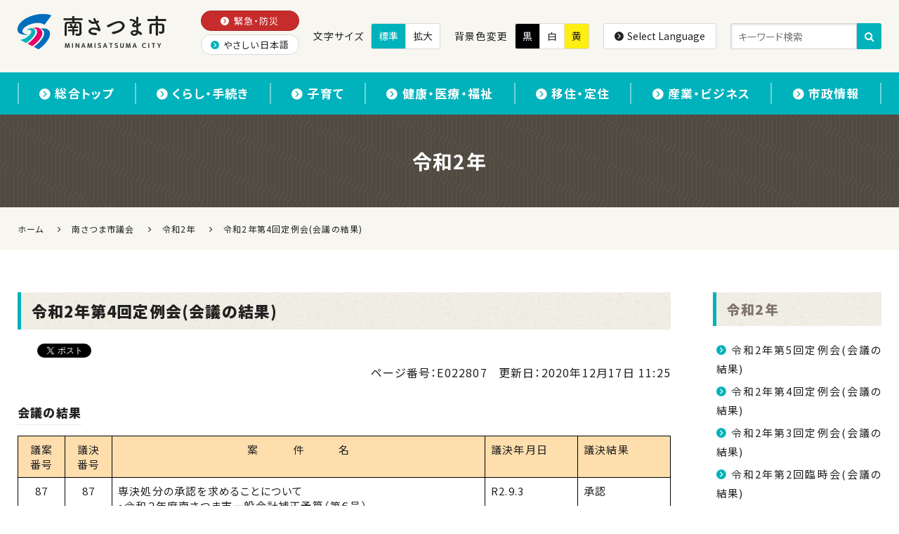

--- FILE ---
content_type: text/html
request_url: https://www.city.minamisatsuma.lg.jp/shigikai/kekka/ketsuka-r2/e022807.html
body_size: 7905
content:
<!DOCTYPE html>
<html lang="ja" itemscope itemtype="http://schema.org/Article">
<head>
<meta charset="UTF-8">
<meta name="description" content="会議の結果議案番号議決番号案 件 名議決年月日議決結果8787専決処分の承認を求めることについて ・令和２年度南さつま市一般会計補正予算（第６号）R2.9.3承認8888南さつま市行政手続における特定の個人を識別するための番号の利用等に関す...">
<meta name="keywords" content="令和2年第4回定例会(会議の結果)">
<meta http-equiv="X-UA-Compatible" content="IE=edge">
<meta name="viewport" content="width=device-width, initial-scale=1">
<title>令和2年第4回定例会(会議の結果) | 南さつま市</title>
<link href="https://www.city.minamisatsuma.lg.jp/css/bootstrap.css" rel="stylesheet">
<link href="https://maxcdn.bootstrapcdn.com/font-awesome/4.1.0/css/font-awesome.min.css" rel="stylesheet">
<link href="https://www.city.minamisatsuma.lg.jp/css/bootstrap-theme.css" rel="stylesheet">
<link rel="stylesheet" href="https://www.city.minamisatsuma.lg.jp/assets/css/icomoon.css">
<link rel="stylesheet" href="https://www.city.minamisatsuma.lg.jp/assets/css/tag-class.css">
<link rel="stylesheet" href="https://www.city.minamisatsuma.lg.jp/assets/css/framework-bs3.css">
<link rel="stylesheet" href="https://www.city.minamisatsuma.lg.jp/assets/css/style.css">
<link rel="start" href="https://www.city.minamisatsuma.lg.jp/" title="南さつま市">
<link rel="alternate" type="application/atom+xml" title="Recent Entries" href="https://www.city.minamisatsuma.lg.jp/shigikai/atom.xml">
<link rel="canonical" href="https://www.city.minamisatsuma.lg.jp/shigikai/kekka/ketsuka-r2/e022807.html" />
<!-- Google tag (gtag.js) -->
<script async src="https://www.googletagmanager.com/gtag/js?id=G-1QYDZTJ5GR"></script>
<script>
  window.dataLayer = window.dataLayer || [];
  function gtag(){dataLayer.push(arguments);}
  gtag('js', new Date());
  gtag('config', 'G-1QYDZTJ5GR');
</script>
<meta property="og:title" content="令和2年第4回定例会(会議の結果) | 南さつま市">
<meta property="og:site_name" content="南さつま市">
<meta property="og:url" content="https://www.city.minamisatsuma.lg.jp/shigikai/kekka/ketsuka-r2/e022807.html">
<meta property="og:description" content="会議の結果議案番号議決番号案 件 名議決年月日議決結果8787専決処分の承認を求めることについて ・令和２年度南さつま市一般会計補正予算（第６号）R2.9.3承認8888南さつま市行政手続における特定の個人を識別するための番号の利用等に関す...">
<meta property="og:image" content="https://www.city.minamisatsuma.lg.jp/images/site-icon.png">
<meta property="og:type" content="article">
<meta property="og:locale" content="ja_JP">
<meta itemprop="description" content="会議の結果議案番号議決番号案 件 名議決年月日議決結果8787専決処分の承認を求めることについて ・令和２年度南さつま市一般会計補正予算（第６号）R2.9.3承認8888南さつま市行政手続における特定の個人を識別するための番号の利用等に関す...">
<meta itemprop="name" content="令和2年第4回定例会(会議の結果) | 南さつま市">
<link itemprop="url" href="https://www.city.minamisatsuma.lg.jp/shigikai/kekka/ketsuka-r2/e022807.html">
<link itemprop="image" href="https://www.city.minamisatsuma.lg.jp/images/site-icon.png">
<link href="https://www.city.minamisatsuma.lg.jp/slick/slick.css" rel="stylesheet">
<link href="https://www.city.minamisatsuma.lg.jp/slick/slick-theme.css" rel="stylesheet">
<link href="https://www.city.minamisatsuma.lg.jp/add-custom-styles.css?v=20250918" rel="stylesheet">
<link href="https://www.city.minamisatsuma.lg.jp/add-custom-styles02.css" rel="stylesheet">
<link href="https://www.city.minamisatsuma.lg.jp/add-custom-styles-v2.css" rel="stylesheet">
<link href="https://www.city.minamisatsuma.lg.jp/add-custom-styles-v3.css" rel="stylesheet">
<link href="https://www.city.minamisatsuma.lg.jp/add-custom-styles-v4.css" rel="stylesheet">
<link href="https://www.city.minamisatsuma.lg.jp/add-custom-styles-v6.css" rel="stylesheet">
<link href="https://www.city.minamisatsuma.lg.jp/css/framework.css" rel="stylesheet">
<link href="https://www.city.minamisatsuma.lg.jp/css/yasashi-nihongo.css" rel="stylesheet">
<meta name="format-detection" content="telephone=no">
<link rel="preconnect" href="https://fonts.googleapis.com">
<link rel="preconnect" href="https://fonts.gstatic.com" crossorigin>
<link href="https://fonts.googleapis.com/css2?family=Lato:wght@900&family=Noto+Sans+JP:wght@400;500;700;900&display=swap" rel="stylesheet">
<link rel="preload" as="font" href="https://www.city.minamisatsuma.lg.jp/assets/fonts/icomoon.woff2" crossorigin>
<style type="text/css">
 #c002132 {
    display: block;
}
  .c2262 {
    display: none!important;
}
    .news-area {
        height: 360px;
    }
@media screen and (max-width: 767px) {
    .news-area {
        height: 360px;
    }
}
/* フォーカスリングのスタイル設定 */
:focus {
  outline: 2px solid blue; /* デフォルトのフォーカスリング */
  outline-offset: 2px;
}
/* マウス操作時にフォーカスリングを隠す */
:focus:not(:focus-visible) {
  outline: none;
}
/* 特定の要素に対してのフォーカスリング強調 */
button:focus,
a:focus,
input:focus,
textarea:focus,
select:focus {
  outline: 2px solid blue;
  outline-offset: 2px;
}
#scroll-up .text-area { display: none }
/* ===== MSC Photo Gallery (theme) ===== */
.msc-photo-gallery{width:100%;}
.msc-grid{display:grid;gap:12px;width:100%;}
.msc-item{position:relative;display:block;overflow:hidden;}
.msc-item>img{position:absolute;inset:0;width:100%;height:100%;object-fit:cover;display:block;}
/* aspect ratios */
.msc-ar-8-5{aspect-ratio:8/5;}
.msc-ar-1-1{aspect-ratio:1/1;}
.msc-ar-2-1{aspect-ratio:2/1;}
.msc-ar-3-2{aspect-ratio:3/2;}
.msc-ar-3-4{aspect-ratio:3/4;}
@media (max-width:640px){ .msc-grid{gap:10px;} }
/* --- Layout presets (grid columns only。中身は本文のHTMLで決定) --- */
.msc-layout-hero .msc-grid{grid-template-columns:1fr 2fr;}
.msc-layout-hero-eq .msc-grid{grid-template-columns:1fr 1fr;}
.msc-layout-two-side .msc-grid{grid-template-columns:1fr 1fr;}
.msc-layout-portrait-2stack-right .msc-grid,
.msc-layout-portrait-2stack-left .msc-grid,
.msc-layout-portrait-1up-right .msc-grid{grid-template-columns:1fr 1fr;}
/* 端末幅に応じた崩し（お好みで調整） */
@media (max-width:860px){
  .msc-layout-hero .msc-grid{grid-template-columns:1fr;}
  .msc-layout-portrait-2stack-right .msc-grid,
  .msc-layout-portrait-2stack-left .msc-grid,
  .msc-layout-two-side .msc-grid,
  .msc-layout-portrait-1up-right .msc-grid,
  .msc-layout-hero-eq .msc-grid{grid-template-columns:1fr;}
}
.msc-subtitle{
  margin: -4px 0 10px;
  color: #666;
  font-size: 0.95rem;
  line-height: 1.6;
}
/* ========================
   追加：レイアウト修正用
   ======================== */
/* パターン1のヒーローを2カラムぶち抜き */
.msc-span-full{ grid-column: 1 / -1; }
/* パターン4・5の右（または左）2段を縦長3:4と高さ一致に */
.msc-stack-2{
  display: grid;
  grid-template-rows: 1fr 1fr;
  gap: 12px;
  aspect-ratio: 3 / 4; /* 親の総高を3:4に固定 */
}
.msc-stack-2 > .msc-item{ position: relative; overflow: hidden; }
.msc-stack-2 > .msc-item > img{
  position: absolute; inset: 0; width: 100%; height: 100%; object-fit: cover;
}
@media (max-width:640px){ .msc-stack-2{ gap:10px; } }
</style>
<style type="text/css">
.table {
  table-layout: fixed;
  word-wrap: break-word;
}
</style>
</head>
<body class="basic shigikai">
<div id="site-wrap">
<header id="site-header">
	<div class="header-top display-none-x display-none-m display-none-s">
		<div class="inner-wrap aroundv-1_3">
			<div class="row-n col-gap-2_3">
				<div class="header-navigation-sub">
					<ul>
						<li><a href="https://www.city.minamisatsuma.lg.jp/emergency/" class="to-emergency"><span class="icon-circle-arrow-right add-right-1_6"></span>緊急・防災</a></li>
						<li><a href="https://www.city.minamisatsuma.lg.jp/faq/"><span class="icon-circle-arrow-right add-right-1_6"></span>よくあるご質問</a></li>
					</ul>
				</div>
				<div class="header-change-font-size">
					<span class="fs-14px add-right-1_3">文字サイズ</span>
					<button type="button" class="font-normal-button active">標準</button>
					<button type="button" class="font-big-button">拡大</button>
				</div>
				<div class="header-change-color">
					<span class="fs-14px add-right-1_3">背景色変更</span>
					<button type="button" class="theme-black-button">黒</button>
					<button type="button" class="theme-white-button active">白</button>
					<button type="button" class="theme-yellow-button">黄</button>
				</div>
			</div>
		</div>
	</div>
	<div class="inner-wrap">
		<div class="row-n col-gap">
			<div class="header-branding">
				<h1 id="site-title">
					<a href="https://www.city.minamisatsuma.lg.jp/">
						<span class="site-name">南さつま市</span>
						<picture>
							<source srcset="https://www.city.minamisatsuma.lg.jp/assets/images/logo.png 1x, https://www.city.minamisatsuma.lg.jp/assets/images/logo-2x.png 2x">
							<img src="https://www.city.minamisatsuma.lg.jp/assets/images/logo.png" alt="南さつま市 MINAMISATSUMA CITY">
						</picture>
					</a>
				</h1>
			</div>
			<div class="header-side row-n col-gap-2_3">
				<div class="header-navigation-sub">
					<ul>
						<li><a href="https://www.city.minamisatsuma.lg.jp/emergency/" class="to-emergency"><span class="icon-circle-arrow-right add-right-1_6"></span>緊急・防災</a></li>
						<li><a class="generatedLink" href=""><span class="icon-circle-arrow-right add-right-1_6"></span>やさしい日本語</a></li>
					</ul>
				</div>
				<div class="header-change-font-size">
					<span class="fs-14px add-right-1_3">文字サイズ</span>
					<button type="button" class="font-normal-button active">標準</button>
					<button type="button" class="font-big-button">拡大</button>
				</div>
				<div class="header-change-color">
					<span class="fs-14px add-right-1_3">背景色変更</span>
					<button type="button" class="theme-black-button">黒</button>
					<button type="button" class="theme-white-button active">白</button>
					<button type="button" class="theme-yellow-button">黄</button>
				</div>
				<div class="header-language">
					<button type="button" class="language-button" data-toggle="modal" data-target="#modal-language"><span class="icon-circle-arrow-right add-right-1_6"></span>Select Language</button>
				</div>
				<div class="header-search">
					<form action="https://www.city.minamisatsuma.lg.jp/search-result.html">
						<input type="hidden" name="cx" value="008441188309403291271:vd8vaaguvp4">
						<input type="hidden" name="ie" value="UTF-8">
						<input type="text" name="q" size="31" placeholder="キーワード検索">
						<button name="sa" type="submit"><span class="icon-loupe"></span></button>
					</form>
				</div>
			</div>
		</div>
	</div>
	<div class="header-bottom display-none-x display-none-l">
		<div class="inner-wrap aroundv-1_3">
			<div class="row-n col-gap-1_3">
				<div class="width-2_5-m width-2_5-s header-language">
					<button type="button" class="language-button width-1" data-toggle="modal" data-target="#modal-language"><span class="icon-circle-arrow-right add-right-1_6"></span><span class="display-none-s">Select </span>Language</button>
				</div>
				<div class="width-3_5-m width-3_5-s header-search">
					<form action="https://www.city.minamisatsuma.lg.jp/search-result.html">
						<input type="hidden" name="cx" value="008441188309403291271:vd8vaaguvp4">
						<input type="hidden" name="ie" value="UTF-8">
						<input type="text" name="q" size="31" placeholder="キーワード検索">
						<button name="sa" type="submit"><span class="icon-loupe"></span></button>
					</form>
				</div>
			</div>
		</div>
	</div>
	<div id="modal-language" class="modal fade">
		<div class="modal-dialog">
			<div class="modal-content">
				<div class="modal-header">
					<button class="close" data-dismiss="modal">×</button>
					<div class="modal-title">Select Language</div>
				</div>
				<div class="modal-body">
					<div class="row-n col-gap col-gap-2_3-s">
						<div class="width-1_3"><a href="https://www.city.minamisatsuma.lg.jp/top">日本語</a></div>
						<div class="width-1_3"><a href="https://translate.google.co.jp/translate?hl=ja&amp;sl=ja&amp;tl=en&amp;u=https://www.city.minamisatsuma.lg.jp/top/">English</a></div>
						<div class="width-1_3"><a href="https://translate.google.co.jp/translate?hl=ja&amp;sl=ja&amp;tl=zh-CN&amp;u=https://www.city.minamisatsuma.lg.jp/top/">簡体中文</a></div>
						<div class="width-1_3"><a href="https://translate.google.co.jp/translate?hl=ja&amp;sl=ja&amp;tl=zh-TW&amp;u=https://www.city.minamisatsuma.lg.jp/top/">繁体中文</a></div>
						<div class="width-1_3"><a href="https://translate.google.co.jp/translate?hl=ja&amp;sl=ja&amp;tl=pt&amp;u=https://www.city.minamisatsuma.lg.jp/top/">português</a></div>
						<div class="width-1_3"><a href="https://translate.google.co.jp/translate?hl=ja&amp;sl=ja&amp;tl=ko&amp;u=https://www.city.minamisatsuma.lg.jp/top/">한국어</a></div>
						<div class="width-1_3"><a href="https://translate.google.co.jp/translate?hl=ja&amp;sl=ja&amp;tl=id&amp;u=https://www.city.minamisatsuma.lg.jp/top/">Bahasa Indonesia</a></div>
						<div class="width-1_3"><a href="https://translate.google.co.jp/translate?hl=ja&amp;sl=ja&amp;tl=ms&amp;u=https://www.city.minamisatsuma.lg.jp/top/">Bahasa Melayu</a></div>
						<div class="width-1_3"><a href="https://translate.google.co.jp/translate?hl=ja&amp;sl=ja&amp;tl=vi&amp;u=https://www.city.minamisatsuma.lg.jp/">Tiếng Việt</a></div>
					</div>
				</div>
			</div>
		</div>
	</div>
	<nav id="header-navigation">
		<h2 id="header-nav-title"><span></span><span></span><span></span><span>MENU</span></h2>
		<div class="inner-wrap aroundv-1_2">
			<ul>
				<li class="display-none-x display-none-l"><a href="https://www.city.minamisatsuma.lg.jp/"><span class="icon-circle-arrow-right add-right-1_6"></span>ホーム</a></li>
				<li><a href="https://www.city.minamisatsuma.lg.jp/top/"><span class="icon-circle-arrow-right add-right-1_6"></span>総合トップ</a></li>
				<li><a href="https://www.city.minamisatsuma.lg.jp/living/"><span class="icon-circle-arrow-right add-right-1_6"></span>くらし・手続き</a></li>
				<li><a href="https://www.city.minamisatsuma.lg.jp/child/"><span class="icon-circle-arrow-right add-right-1_6"></span>子育て</a></li>
				<li><a href="https://www.city.minamisatsuma.lg.jp/medical-care/"><span class="icon-circle-arrow-right add-right-1_6"></span>健康・医療・福祉</a></li>
				<li><a href="https://www.city.minamisatsuma.lg.jp/emigration/"><span class="icon-circle-arrow-right add-right-1_6"></span>移住・定住</a></li>
				<li><a href="https://www.city.minamisatsuma.lg.jp/business/"><span class="icon-circle-arrow-right add-right-1_6"></span>産業・ビジネス</a></li>
				<li><a href="https://www.city.minamisatsuma.lg.jp/shisei/"><span class="icon-circle-arrow-right add-right-1_6"></span>市政情報</a></li>
			</ul>
			<div class="display-none-x display-none-l">
				<div class="header-navigation-sub">
					<ul>
						<li><a href="https://www.city.minamisatsuma.lg.jp/emergency/" class="to-emergency"><span class="icon-circle-arrow-right add-right-1_6"></span>緊急・防災</a></li>
						<li><a class="generatedLink" href=""><span class="icon-circle-arrow-right add-right-1_6"></span>やさしい日本語</a></li>
					</ul>
				</div>
			</div>
		</div>
	</nav>
</header>
<div id="site-content">
	<div class="one-area">
<div class="page-title">
		<div class="inner-wrap">
			<h1>
        令和2年
            </h1>
		</div>
	</div>
<div class="breadcrumbs">
    <div class="inner-wrap"><a href="https://www.city.minamisatsuma.lg.jp/" title="南さつま市" itemprop="url">ホーム</a>
    <span class="icon-arrow-right"></span><a href="https://www.city.minamisatsuma.lg.jp/shigikai/" title="南さつま市議会" itemprop="url"><span itemprop="title">南さつま市議会</span></a>
    <span class="icon-arrow-right"></span><a href="https://www.city.minamisatsuma.lg.jp/shigikai/kekka/ketsuka-r2/" title="令和2年" itemprop="url"><span itemprop="title">令和2年</span></a>
    <span class="icon-arrow-right"></span><span itemprop="title">令和2年第4回定例会(会議の結果)</span></div>
  </div>
<div class="inner-wrap aroundv-2 aroundv-3_2-m aroundv-3_2-s">
		<div class="row-n col-gap-2 col-gap-l row-gap">
			<div class="primary-area">
<h2 itemprop="name">
    令和2年第4回定例会(会議の結果)
</h2>
<div id="e022807">
  <article class="module entry-basic">
    <header class="header">
      <div class="meta">
<div class="social-buttons">
  <div class="google-plus">
    <div class="g-plusone" data-size="medium" data-href="https://www.city.minamisatsuma.lg.jp/shigikai/kekka/ketsuka-r2/e022807.html"></div>
  </div>
  <div class="facebook">
    <div class="fb-like" data-href="https://www.city.minamisatsuma.lg.jp/shigikai/kekka/ketsuka-r2/e022807.html" data-width="98" data-layout="button_count" data-action="like" data-show-faces="false" data-share="false"></div>
  </div>
  <div class="twitter">
    <a href="https://twitter.com/share" class="twitter-share-button" data-url="https://www.city.minamisatsuma.lg.jp/shigikai/kekka/ketsuka-r2/e022807.html">Tweet</a>
    <script>!function(d,s,id){var js,fjs=d.getElementsByTagName(s)[0],p=/^http:/.test(d.location)?'http':'https';if(!d.getElementById(id)){js=d.createElement(s);js.id=id;js.src=p+'://platform.twitter.com/widgets.js';fjs.parentNode.insertBefore(js,fjs);}}(document, 'script', 'twitter-wjs');</script>
  </div>
</div>
        <p class="text-right">
          <span class="page-number">ページ番号：E022807</span><span class="update">更新日：<time datetime="2020-12-17T11:25:20+09:00" itemprop="datePublished">2020年12月17日 11:25</time></span>
        </p>
      </div>
    </header>
    <div class="body" itemprop="text">
<h4>会議の結果</h4>
<table class="table table-bordered" border="1" cellspacing="0" cellpadding="0">
<tbody>
<tr style="background-color: #ffdead;">
<td style="border-color: #000000; width: 60px; text-align: center;">議案<br>番号</td>
<td style="border-color: #000000; width: 60px; text-align: center;">議決<br>番号</td>
<td style="border-color: #000000; width: 480px; text-align: center;">案　　　件　　　名</td>
<td style="border-color: #000000; width: 120px;">議決年月日</td>
<td style="border-color: #000000; width: 120px;">議決結果</td>
</tr>
<tr>
<td style="border-color: #000000; text-align: center;">87</td>
<td style="border-color: #000000; text-align: center;">87</td>
<td style="border-color: #000000;">専決処分の承認を求めることについて<br> ・令和２年度南さつま市一般会計補正予算（第６号）</td>
<td style="border-color: #000000;">R2.9.3</td>
<td style="border-color: #000000;">承認</td>
</tr>
<tr>
<td style="border-color: #000000; text-align: center;">88</td>
<td style="border-color: #000000; text-align: center;">88</td>
<td style="border-color: #000000;">南さつま市行政手続における特定の個人を識別するための番号の利用等に関する法律に基づく個人番号の利用及び特定個人情報の提供に関する条例の一部を改正する条例</td>
<td style="border-color: #000000;">R2.9.25</td>
<td style="border-color: #000000;">原案可決</td>
</tr>
<tr>
<td style="border-color: #000000; text-align: center;">89</td>
<td style="border-color: #000000; text-align: center;">89</td>
<td style="border-color: #000000;">栫ノ原遺跡保存活用計画策定委員会等設置条例</td>
<td style="border-color: #000000;">R2.9.25</td>
<td style="border-color: #000000;">原案可決</td>
</tr>
<tr>
<td style="border-color: #000000; text-align: center;">90</td>
<td style="border-color: #000000; text-align: center;">90</td>
<td style="border-color: #000000;">工事請負契約の締結について</td>
<td style="border-color: #000000;">R2.9.25</td>
<td style="border-color: #000000;">原案可決</td>
</tr>
<tr>
<td style="border-color: #000000; text-align: center;">91</td>
<td style="border-color: #000000; text-align: center;">91</td>
<td style="border-color: #000000;">工事請負契約の締結について</td>
<td style="border-color: #000000;">R2.9.25</td>
<td style="border-color: #000000;">原案可決</td>
</tr>
<tr>
<td style="border-color: #000000; text-align: center;">92</td>
<td style="border-color: #000000; text-align: center;">92</td>
<td style="border-color: #000000;">財産の取得について</td>
<td style="border-color: #000000;">R2.9.25</td>
<td style="border-color: #000000;">原案可決</td>
</tr>
<tr>
<td style="border-color: #000000; text-align: center;">93</td>
<td style="border-color: #000000; text-align: center;">93</td>
<td style="border-color: #000000;">財産の取得について</td>
<td style="border-color: #000000;">R2.9.25</td>
<td style="border-color: #000000;">原案可決</td>
</tr>
<tr>
<td style="border-color: #000000; text-align: center;">94</td>
<td style="border-color: #000000; text-align: center;">94</td>
<td style="border-color: #000000;">南さつま市工場立地法地域準則条例</td>
<td style="border-color: #000000;">R2.9.25</td>
<td style="border-color: #000000;">原案可決</td>
</tr>
<tr>
<td style="border-color: #000000; text-align: center;">95</td>
<td style="border-color: #000000; text-align: center;">95</td>
<td style="border-color: #000000;">南さつま市地域経済牽引事業の促進に係る区域における固定資産税の特別措置に関する条例の一部を改正する条例</td>
<td style="border-color: #000000;">R2.9.25</td>
<td style="border-color: #000000;">原案可決</td>
</tr>
<tr>
<td style="border-color: #000000; text-align: center;">96</td>
<td style="border-color: #000000; text-align: center;">96</td>
<td style="border-color: #000000;">令和２年度南さつま市一般会計補正予算（第７号）</td>
<td style="border-color: #000000;">R2.9.25</td>
<td style="border-color: #000000;">原案可決</td>
</tr>
<tr>
<td style="border-color: #000000; text-align: center;">97</td>
<td style="border-color: #000000; text-align: center;">97</td>
<td style="border-color: #000000;">令和２年度南さつま市後期高齢者医療特別会計補正予算（第１号）</td>
<td style="border-color: #000000;">R2.9.25</td>
<td style="border-color: #000000;">原案可決</td>
</tr>
<tr>
<td style="border-color: #000000; text-align: center;">98</td>
<td style="border-color: #000000; text-align: center;">98</td>
<td style="border-color: #000000;">令和２年度南さつま市介護保険特別会計補正予算（第２号）</td>
<td style="border-color: #000000;">R2.9.25</td>
<td style="border-color: #000000;">原案可決</td>
</tr>
<tr>
<td style="border-color: #000000; text-align: center;">99</td>
<td style="border-color: #000000; text-align: center;">99</td>
<td style="border-color: #000000;">令和２年度南さつま市漁業集落環境整備事業特別会計補正予算（第２号）</td>
<td style="border-color: #000000;">R2.9.25</td>
<td style="border-color: #000000;">原案可決</td>
</tr>
<tr>
<td style="border-color: #000000; text-align: center;">100</td>
<td style="border-color: #000000; text-align: center;">100</td>
<td style="border-color: #000000;">令和２年度南さつま市特別養護老人ホーム事業特別会計補正予算（第２号）</td>
<td style="border-color: #000000;">R2.9.25</td>
<td style="border-color: #000000;">原案可決</td>
</tr>
<tr>
<td style="border-color: #000000; text-align: center;">101</td>
<td style="border-color: #000000; text-align: center;">101</td>
<td style="border-color: #000000;">令和２年度国民健康保険南さつま市立坊津病院事業会計補正予算（第２号）</td>
<td style="border-color: #000000;">R2.9.25</td>
<td style="border-color: #000000;">原案可決</td>
</tr>
<tr>
<td style="border-color: #000000; text-align: center;">102</td>
<td style="border-color: #000000; text-align: center;">102</td>
<td style="border-color: #000000;">令和元年度南さつま市一般会計歳入歳出決算の認定について</td>
<td style="border-color: #000000;">R2.9.25</td>
<td style="border-color: #000000;">認　定</td>
</tr>
<tr>
<td style="border-color: #000000; text-align: center;">103</td>
<td style="border-color: #000000; text-align: center;">103</td>
<td style="border-color: #000000;">令和元年度南さつま市国民健康保険特別会計歳入歳出決算の認定について</td>
<td style="border-color: #000000;">R2.9.25</td>
<td style="border-color: #000000;">認　定</td>
</tr>
<tr>
<td style="border-color: #000000; text-align: center;">104</td>
<td style="border-color: #000000; text-align: center;">104</td>
<td style="border-color: #000000;">令和元年度南さつま市後期高齢者医療特別会計歳入歳出決算の認定について</td>
<td style="border-color: #000000;">R2.9.25</td>
<td style="border-color: #000000;">認　定</td>
</tr>
<tr>
<td style="border-color: #000000; text-align: center;">105</td>
<td style="border-color: #000000; text-align: center;">105</td>
<td style="border-color: #000000;">令和元年度南さつま市介護保険特別会計歳入歳出決算の認定について</td>
<td style="border-color: #000000;">R2.9.25</td>
<td style="border-color: #000000;">認　定</td>
</tr>
<tr>
<td style="border-color: #000000; text-align: center;">106</td>
<td style="border-color: #000000; text-align: center;">106</td>
<td style="border-color: #000000;">令和元年度南さつま市簡易水道事業特別会計歳入歳出決算の認定について</td>
<td style="border-color: #000000;">R2.9.25</td>
<td style="border-color: #000000;">認　定</td>
</tr>
<tr>
<td style="border-color: #000000; text-align: center;">107</td>
<td style="border-color: #000000; text-align: center;">107</td>
<td style="border-color: #000000;">令和元年度南さつま市公共下水道事業特別会計歳入歳出決算の認定について</td>
<td style="border-color: #000000;">R2.9.25</td>
<td style="border-color: #000000;">認　定</td>
</tr>
<tr>
<td style="border-color: #000000; text-align: center;">108</td>
<td style="border-color: #000000; text-align: center;">108</td>
<td style="border-color: #000000;">令和元年度南さつま市漁業集落環境整備事業特別会計歳入歳出決算の認定について</td>
<td style="border-color: #000000;">R2.9.25</td>
<td style="border-color: #000000;">認　定</td>
</tr>
<tr>
<td style="border-color: #000000; text-align: center;">109</td>
<td style="border-color: #000000; text-align: center;">109</td>
<td style="border-color: #000000;">令和元年度南さつま市農業集落排水事業特別会計歳入歳出決算の認定について</td>
<td style="border-color: #000000;">R2.9.25</td>
<td style="border-color: #000000;">認　定</td>
</tr>
<tr>
<td style="border-color: #000000; text-align: center;">110</td>
<td style="border-color: #000000; text-align: center;">110</td>
<td style="border-color: #000000;">令和元年度南さつま市交通災害共済特別会計歳入歳出決算の認定について</td>
<td style="border-color: #000000;">R2.9.25</td>
<td style="border-color: #000000;">認　定</td>
</tr>
<tr>
<td style="border-color: #000000; text-align: center;">111</td>
<td style="border-color: #000000; text-align: center;">111</td>
<td style="border-color: #000000;">令和元年度南さつま市特別養護老人ホーム事業特別会計歳入歳出決算の認定について</td>
<td style="border-color: #000000;">R2.9.25</td>
<td style="border-color: #000000;">認　定</td>
</tr>
<tr>
<td style="border-color: #000000; text-align: center;">112</td>
<td style="border-color: #000000; text-align: center;">112</td>
<td style="border-color: #000000;">令和元年度南さつま市水道事業会計未処分利益剰余金の処分について</td>
<td style="border-color: #000000;">R2.9.25</td>
<td style="border-color: #000000;">原案可決</td>
</tr>
<tr>
<td style="border-color: #000000; text-align: center;">113</td>
<td style="border-color: #000000; text-align: center;">113</td>
<td style="border-color: #000000;">令和元年度南さつま市水道事業会計決算の認定について</td>
<td style="border-color: #000000;">R2.9.25</td>
<td style="border-color: #000000;">認　定</td>
</tr>
<tr>
<td style="border-color: #000000; text-align: center;">114</td>
<td style="border-color: #000000; text-align: center;">114</td>
<td style="border-color: #000000;">令和元年度国民健康保険南さつま市立坊津病院事業会計決算の認定について</td>
<td style="border-color: #000000;">R2.9.25</td>
<td style="border-color: #000000;">認　定</td>
</tr>
<tr>
<td style="border-color: #000000; text-align: center;">115</td>
<td style="border-color: #000000; text-align: center;">115</td>
<td style="border-color: #000000;">令和２年度南さつま市一般会計補正予算（第８号）</td>
<td style="border-color: #000000;">R2.9.25</td>
<td style="border-color: #000000;">原案可決</td>
</tr>
<tr>
<td style="border-color: #000000; text-align: center;">116</td>
<td style="border-color: #000000; text-align: center;">116</td>
<td style="border-color: #000000;">令和２年度南さつま市特別養護老人ホーム事業特別会計補正予算（第３号）</td>
<td style="border-color: #000000;">R2.9.25</td>
<td style="border-color: #000000;">原案可決</td>
</tr>
</tbody>
</table>
    </div>
    <footer>
      <nav>
        <ul class="pager">
          <li class="previous"><a rel="previous" href="https://www.city.minamisatsuma.lg.jp/shigikai/kekka/ketsuka-r2/e022616.html" title="令和2年第3回定例会(会議の結果)">前の記事</a></li>
          <li class="next"><a rel="next" href="https://www.city.minamisatsuma.lg.jp/shigikai/kekka/ketsuka-r2/e022968.html" title="令和2年第5回定例会(会議の結果)">次の記事</a></li>
        </ul>
      </nav>
    </footer>
  </article>
</div>
</div><!-- .primary-area -->
			<div class="secondary-area">
<h2><a href="https://www.city.minamisatsuma.lg.jp/shigikai/kekka/ketsuka-r2/" title="令和2年">令和2年</a></h2>
<div class="same-category-entries">
    <div class="body">
      <ul class="arrow-nav add-bottom">
        <li class=""><span class="icon-circle-arrow-right add-right-1_6">
</span><a href="https://www.city.minamisatsuma.lg.jp/shigikai/kekka/ketsuka-r2/e022968.html" title="令和2年第5回定例会(会議の結果)">令和2年第5回定例会(会議の結果)</a></li>
        <li class=" current"><span class="icon-circle-arrow-right add-right-1_6">
</span><a href="https://www.city.minamisatsuma.lg.jp/shigikai/kekka/ketsuka-r2/e022807.html" title="令和2年第4回定例会(会議の結果)">令和2年第4回定例会(会議の結果)</a></li>
        <li class=""><span class="icon-circle-arrow-right add-right-1_6">
</span><a href="https://www.city.minamisatsuma.lg.jp/shigikai/kekka/ketsuka-r2/e022616.html" title="令和2年第3回定例会(会議の結果)">令和2年第3回定例会(会議の結果)</a></li>
        <li class=""><span class="icon-circle-arrow-right add-right-1_6">
</span><a href="https://www.city.minamisatsuma.lg.jp/shigikai/kekka/ketsuka-r2/e022490.html" title="令和2年第2回臨時会(会議の結果)">令和2年第2回臨時会(会議の結果)</a></li>
        <li class=""><span class="icon-circle-arrow-right add-right-1_6">
</span><a href="https://www.city.minamisatsuma.lg.jp/shigikai/kekka/ketsuka-r2/e022328.html" title="令和2年第1回定例会(会議の結果)">令和2年第1回定例会(会議の結果)</a></li>
      </ul>
    </div>
</div>
</div><!-- .secondary-area -->
		</div><!-- .row-n -->
	</div><!-- .inner-wrap -->
	</div><!-- .one-area -->
</div>
<footer id="site-footer">
	<div class="footer-outline">
		<div class="inner-wrap aroundv-3_2">
			<div class="row-n justifya-center-x justifya-center-l justifya-center-s justifyo-center col-gap-2 row-gap row-gap-0-x">
				<div>
					<div id="footer-logo" class="add-bottom-1_2">
						<a href="https://www.city.minamisatsuma.lg.jp/">
							<picture>
								<source srcset="https://www.city.minamisatsuma.lg.jp/assets/images/footer-logo.png 1x, https://www.city.minamisatsuma.lg.jp/assets/images/footer-logo-2x.png 2x">
								<img src="https://www.city.minamisatsuma.lg.jp/assets/images/footer-logo.png" alt="南さつま市">
							</picture>
						</a>
					</div>
					<div class="nav-city-hall row-n col-gap-1_3">
						<div class="width-1_2">
<a href="https://www.city.minamisatsuma.lg.jp/goshokai/gaiyo/e018014.html" class="display-block width-1">市役所のご案内</a>
</div>
						<div class="width-1_2">
<a href="https://www.city.minamisatsuma.lg.jp/contact/" class="display-block width-1">お問い合わせ</a>
</div>
					</div>
				</div>
				<div>
					<p class="add-bottom-0">〒897-8501 <br class="display-none-x display-none-l display-none-m">鹿児島県南さつま市加世田川畑2648番地 [<a href="https://goo.gl/maps/4JAUzzQcFc9X2Cj46" target="_blank" class="underline">地図</a>]<br>電話：0993-53-2111（代表）<br>開庁時間：8:30～17:15<br>閉庁日：土日祝日、年末年始（12月29日～1月3日）</p>
				</div>
			</div>
		</div>
	</div>
	<div class="footer-nav aroundv">
		<div class="inner-wrap">
			<div class="row-n justifya-center col-gap reduce-bottom-1_6-m reduce-bottom-1_6-s">
				<div class="width-1-m width-1-s">
<a href="https://www.city.minamisatsuma.lg.jp/privacy.html">
<span class="icon-circle-arrow-right add-right-1_6">
</span>プライバシーポリシー</a>
</div>
				<div class="width-1-m width-1-s">
<a href="https://www.city.minamisatsuma.lg.jp/menseki.html">
<span class="icon-circle-arrow-right add-right-1_6">
</span>免責事項</a>
</div>
				<div class="width-1-m width-1-s">
<a href="https://www.city.minamisatsuma.lg.jp/links.html">
<span class="icon-circle-arrow-right add-right-1_6">
</span>リンク集</a>
</div>
				<div class="width-1-m width-1-s">
<a href="https://www.city.minamisatsuma.lg.jp/accessibility.html">
<span class="icon-circle-arrow-right add-right-1_6">
</span>ウェブアクセシビリティ</a>
</div>
				<div class="width-1-m width-1-s">
<a href="https://www.city.minamisatsuma.lg.jp/sitemap.html">
<span class="icon-circle-arrow-right add-right-1_6">
</span>サイトマップ</a>
</div>
			</div>
		</div>
	</div>
	<div class="footer-copyright">
		<div class="inner-wrap">
			<div class="text-center">Copyright &copy; 南さつま市. <br class="display-none-x display-none-l display-none-m">All Rights Reserved.</div>
		</div>
	</div>
	<a href="#site-header" id="scroll-up" style="display: inline; margin-bottom: 177px;">
	<span class="icon-arrow-top">
	  <span class="text-area">ページトップへ</span>
	</span>
	</a>
</footer>
<script src="https://ajax.googleapis.com/ajax/libs/jquery/1.11.0/jquery.min.js"></script>
<script src="https://www.city.minamisatsuma.lg.jp/js/bootstrap.min.js"></script>
<!-- tile -->
<script src="https://www.city.minamisatsuma.lg.jp/js/jquery.tile.min.js"></script>
<!-- shuffle -->
<script src="https://www.city.minamisatsuma.lg.jp/js/jquery.shuffle.js"></script>
<!-- slick -->
<script src="https://www.city.minamisatsuma.lg.jp/slick/slick.min.js"></script>
<!-- nawagate -->
<script src="https://www.city.minamisatsuma.lg.jp/nawagate.min.js"></script>
<script src="https://www.city.minamisatsuma.lg.jp/assets/js/script.js"></script>
<script src="https://www.city.minamisatsuma.lg.jp/js/tsutaeruweb.js"></script>
<!-- google+ -->
<script src="https://apis.google.com/js/platform.js" async defer>
  {lang: 'ja'}
</script>
<!-- facebook -->
<div id="fb-root"></div>
<script>(function(d, s, id) {
  var js, fjs = d.getElementsByTagName(s)[0];
  if (d.getElementById(id)) return;
  js = d.createElement(s); js.id = id;
  js.src = "//connect.facebook.net/ja_JP/sdk.js#xfbml=1&appId=1570405576510622&version=v2.0";
  fjs.parentNode.insertBefore(js, fjs);
}(document, 'script', 'facebook-jssdk'));</script>
<link rel="stylesheet" href="https://www.city.minamisatsuma.lg.jp/css/scroll-hint.css" />
<script src="https://www.city.minamisatsuma.lg.jp/js/scroll-hint.min.js"></script>
<script>// <![CDATA[
new ScrollHint(".table-responsive", {
    suggestiveShadow: true,
    remainingTime: 5000,
    i18n: {
      scrollable: "スクロールできます",
    },
  });
// ]]></script>
<script src="/js/link-replacements.js?v=1.0.0"></script>
<script>
	$('.slick-dots').wrap('<div class="slide-controls">');
	$('.slide-controls').append(`
			<button class="slide-btn">
				<span class="slide-btn-stop" aria-hidden="false">
					<span class="slide-btn-wrap">
						<span class="slide-btn-text">停止</span>
						<span class="slide-btn-icon icon-pause"></span>
					</span>
				</span>
				<span class="slide-btn-start invisible" aria-hidden="true">
					<span class="slide-btn-wrap">
						<span class="slide-btn-text">再生</span>
						<span class="slide-btn-icon icon-play"></span>
					</span>
				</span>
			</button>`);
	let slide = $('.top-slick-eyecatch');
	let slideButton = $('.slide-btn');
	let slideButtonStart = slideButton.find('.slide-btn-start');
	let slideButtonStop = slideButton.find('.slide-btn-stop');
	slideButton.on('click', function() {
		if(slideButtonStart.hasClass('invisible')){
			slide.slick('slickPause');
			slideButtonStart.removeClass('invisible').attr('aria-hidden', false);
			slideButtonStop.addClass('invisible').attr('aria-hidden', true);
		} else {
			slide.slick('slickPlay').slick('slickNext');
			slideButtonStart.addClass('invisible').attr('aria-hidden', true);
			slideButtonStop.removeClass('invisible').attr('aria-hidden', false);
		}
	});
</script>
<link rel="stylesheet" href="https://cdnjs.cloudflare.com/ajax/libs/lightbox2/2.7.1/css/lightbox.min.css">
<!-- jQuery が未読込なら↓を有効化 -->
<!-- <script src="https://code.jquery.com/jquery-1.12.4.min.js"></script> -->
<script src="https://cdnjs.cloudflare.com/ajax/libs/lightbox2/2.7.1/js/lightbox.min.js"></script>
<script>
  if(window.lightbox){
    lightbox.option({ resizeDuration:200, wrapAround:true, albumLabel:"%1 / %2" });
  }
</script>
</div>
<script type="text/javascript" src="/_Incapsula_Resource?SWJIYLWA=719d34d31c8e3a6e6fffd425f7e032f3&ns=1&cb=1413145310" async></script></body>
</html>



--- FILE ---
content_type: text/html
request_url: https://www.city.minamisatsuma.lg.jp/nawagate.min.js
body_size: 970
content:
<?xml version="1.0" encoding="utf-8" ?>
<!DOCTYPE html PUBLIC "-//W3C//DTD XHTML 1.0 Strict//EN" "http://www.w3.org/TR/xhtml1/DTD/xhtml1-strict.dtd">
<html xmlns="http://www.w3.org/1999/xhtml" xml:lang="ja" lang="ja">
<head>
<meta http-equiv="Content-Type" content="text/html; charset=utf-8" />
<meta http-equiv="Content-Style-Type" content="text/css" />
<meta http-equiv="Content-Script-Type" content="text/javascript" />
<meta name="author" content="Minamisatsuma City" />
<meta name="copyright" content="Minamisatsuma City. All rights reserved." />
<link rel="start" href="/index.html" />
<link rel="index" href="/index.html" />
<!-- locale-sensitive -->
<title>404 ::: ファイルが見つかりません ::: 鹿児島県南さつま市</title>
<link rel="stylesheet" type="text/css" href="/styles/global.css" media="all" />
<link rel="stylesheet" type="text/css" href="/styles/error.css" media="all" />
<script src="/scripts/acc.js" type="text/javascript"></script>
</head>
<body>
<div id="Container">
  <div id="Header">
    <h1>■ ご迷惑をおかけしております ■</h1>
    <div class="noDisplay">鹿児島県南さつま市</div>
  </div>
  <div id="Navigation"> &raquo; <a href="/index.html" title="このウェブサイトのトップページ">鹿児島県南さつま市のトップページへ戻る</a> </div>
  <hr />
  <div class="content">
    <div style="text-align:center;"> <img src="/error.images/siteID.jpg" alt="" width="172" height="50" />
      <hr />
      <!-- locale-sensitive -->
      <p><span style="letter-spacing:0.3em;font-size: 1.2em;"><strong>ファイルが見つかりません</strong></span><br />
        大変恐れ入りますが、もう一度URLをご確認ください。</p>
    </div>
  </div>
  <div id="Footer">
    <address>
    Copyright &copy; Minamisatsuma City. All rights reserved.
    </address>
  </div>
</div>
<script type="text/javascript">
</script>
<noscript>
<p>本サイトでは、お客さまのサイトご訪問の解析のためJavaScriptを使用しております。</p>
</noscript>
<script type="text/javascript" src="/_Incapsula_Resource?SWJIYLWA=719d34d31c8e3a6e6fffd425f7e032f3&ns=23&cb=988148349" async></script></body>
</html>


--- FILE ---
content_type: text/html; charset=utf-8
request_url: https://accounts.google.com/o/oauth2/postmessageRelay?parent=https%3A%2F%2Fwww.city.minamisatsuma.lg.jp&jsh=m%3B%2F_%2Fscs%2Fabc-static%2F_%2Fjs%2Fk%3Dgapi.lb.en.2kN9-TZiXrM.O%2Fd%3D1%2Frs%3DAHpOoo_B4hu0FeWRuWHfxnZ3V0WubwN7Qw%2Fm%3D__features__
body_size: 159
content:
<!DOCTYPE html><html><head><title></title><meta http-equiv="content-type" content="text/html; charset=utf-8"><meta http-equiv="X-UA-Compatible" content="IE=edge"><meta name="viewport" content="width=device-width, initial-scale=1, minimum-scale=1, maximum-scale=1, user-scalable=0"><script src='https://ssl.gstatic.com/accounts/o/2580342461-postmessagerelay.js' nonce="Jd0nUoSpLeNu31VdOA8K-g"></script></head><body><script type="text/javascript" src="https://apis.google.com/js/rpc:shindig_random.js?onload=init" nonce="Jd0nUoSpLeNu31VdOA8K-g"></script></body></html>

--- FILE ---
content_type: text/css
request_url: https://www.city.minamisatsuma.lg.jp/add-custom-styles.css?v=20250918
body_size: 824
content:
@charset "UTF-8";table td.cell-jf{text-align-last:justify;text-justify:inter-ideograph}.meta .social-buttons>div{display:inline-block;vertical-align:top;margin-right:10px}@media screen and (min-width:768px){.update{padding-left:1em}}@media screen and (max-width:767px){.update{display:block}}.contents-pager{margin-top:45px!important}.contents-pager{overflow:hidden;height:25px;width:100%;margin:0 auto 36px auto;text-align:center}.contents-pager span,.contents-pager a{font-size:11px}.contents-pager a{padding:4px 8px;background:#efefef;text-decoration:none;color:#333}.contents-pager a:hover{background:#999;color:#fff}.contents-pager .current_page{padding:4px 8px;background:#00b2bb;color:#fff}.contents-pager .link_before,.contents-pager .link_next{padding:5px 8px}#b000045 .meta{display:none}#b000045 .c2172{display:none!important}#b000045 .c2173{display:none!important}#b000045 .c2176{display:none!important}#c002043{display:none}#b000058 .mainpage-basic{display:none}#c001454 .category-whats-new{display:none}#c002108{display:none}#c002145{display:none}#c002150{display:none}.c2146{display:none}.table-responsive{width:100%}.table-responsive{overflow:auto;white-space:nowrap}.table-responsive::-webkit-scrollbar{height:5px}.table-responsive::-webkit-scrollbar-track{background:#f1f1f1}.table-responsive::-webkit-scrollbar-thumb{background:#bcbcbc}.table-scroll{overflow:auto;white-space:nowrap}.table-scroll::-webkit-scrollbar{height:5px}.table-scroll::-webkit-scrollbar-track{background:#333}.table-scroll::-webkit-scrollbar-thumb{background:#999}.table-scroll table{border-collapse:collapse;border-spacing:0;border-top:#ccc solid 1px;border-left:#ccc solid 1px}.table-scroll table th,.table-scroll table td{padding:10px 15px;font-weight:normal;border-right:#ccc solid 1px;border-bottom:#ccc solid 1px;font-size:12px}.table-scroll table th{background:#eee;width:80px}#scroll-up .text-area{display:none}.primary-area table a{color:#06c;text-decoration:underline}.primary-area table a:hover{color:#004b99}.primary-area table a:visited{color:#639}.primary-area table a:active{color:#036}.primary-area table a:focus{outline:2px solid #fc0}.primary-area p a,.primary-area li a{color:#06c;text-decoration:underline}.primary-area p a:hover,.primary-area li a:hover{color:#004b99}.primary-area p a:visited,.primary-area li a:visited{color:#639}.primary-area p a:active,.primary-area li a:active{color:#036}.normal-contents p a:focus,.normal-contents li a:focus{outline:2px solid #fc0}.category-whats-new .headline-area,.category-whats-new .headline-area a,.category-whats-new .headline-area a:hover,.category-whats-new .headline-area a:visited,.button,.button a,.button a:hover,.button a:visited{color:#fff!important;text-decoration:none!important}ul.c2206,ul.c2207,ul.c2210{display:none}.entries-list.entries-824{display:none}.skip-link{position:absolute;top:-40px;left:0;background-color:#337ab7;color:#fff;padding:8px 16px;text-decoration:none;z-index:1000;transition:top 0.3s}.skip-link:focus{top:0}

--- FILE ---
content_type: text/css
request_url: https://www.city.minamisatsuma.lg.jp/add-custom-styles-v6.css
body_size: -98
content:
 .c2786{display:none!important}.c2806{display:none!important}.c2808{display:none!important}.c2809{display:none!important}.c2812{display:none!important}

--- FILE ---
content_type: text/css
request_url: https://www.city.minamisatsuma.lg.jp/css/yasashi-nihongo.css
body_size: 536
content:
#header-navigation.responsive-navigation ul{padding:15px 0 20px}#header-navigation.responsive-navigation .header-navigation-sub ul{display:flex!important;flex-direction:row;justify-content:flex-start;gap:8px;padding:0 20px 20px}#header-navigation.responsive-navigation .header-navigation-sub ul li{border:none;max-width:165px}#header-navigation.responsive-navigation .header-navigation-sub ul a{font-size:13px;font-weight:normal;min-width:140px;margin:0;padding:2px 10px}#header-navigation.responsive-navigation .header-navigation-sub ul a.to-emergency{color:#fff}#header-navigation.responsive-navigation .header-navigation-sub ul a.to-emergency .icon-circle-arrow-right{color:#fff}.slide-controls{display:flex;flex-direction:row-reverse;justify-content:center;align-items:center;gap:12px;width:100%;position:absolute;bottom:-10px;transform:translateY(100%)}#top-slider{position:relative}.top-slick-eyecatch .slick-dots{width:auto;position:unset;bottom:0;transform:none}.top-slick-eyecatch .slick-dots li button{transition:opacity 0.3s ease}.top-slick-eyecatch .slick-dots li button:hover,.top-slick-eyecatch .slick-dots li button:focus{opacity:0.6}.top-slick-eyecatch .slick-dots li button:before{color:rgba(247,246,240,0.7);opacity:1}.top-slick-eyecatch .slick-dots li.slick-active button:before{color:#00b2bb}.invisible{display:none}.slide-btn-wrap{display:flex;align-items:center;gap:8px}#top-slider button.slide-btn{background-color:transparent;margin:0;padding:0}.slide-btn-text{font-weight:bold}.slide-btn-icon{background:#00b2bb;width:20px;height:20px;position:relative;border-radius:3px}.icon-pause::before,.icon-play::before{content:"";background-size:contain;display:block;position:absolute;top:50%;left:50%;transform:translate(-50%,-50%)}.icon-pause::before{background-image:url(https://www.city.minamisatsuma.lg.jp/assets/images/pause.svg);width:16px;height:16px}.icon-play::before{background-image:url(https://www.city.minamisatsuma.lg.jp/assets/images/play.svg);width:18px;height:18px}

--- FILE ---
content_type: application/javascript
request_url: https://www.city.minamisatsuma.lg.jp/js/link-replacements.js?v=1.0.0
body_size: 464
content:
// デバッグ用のログを追加
console.log('link-replacements.jsが読み込まれました');

document.addEventListener('DOMContentLoaded', () => {
  // JSONファイルのパスを正しく指定
  const jsonFilePath = '/js/link-replacements.json';

  // JSONファイルを取得
  fetch(jsonFilePath)
    .then(response => {
      if (!response.ok) {
        throw new Error('HTTPエラー: ' + response.status);
      }
      return response.json();
    })
    .then(linkMap => {
      // ページ内の全てのリンクを取得
      const links = document.querySelectorAll('a[href]');

      links.forEach(link => {
        const originalHref = link.getAttribute('href');

        // リンクが置換対象の場合、リンク先を変更
        if (linkMap[originalHref]) {
          link.setAttribute('href', linkMap[originalHref]);
          console.log(`リンクを置換しました: ${originalHref} → ${linkMap[originalHref]}`);
        }
      });
    })
    .catch(error => {
      console.error('リンク置換用のJSONファイルの読み込みに失敗しました:', error);
    });
});